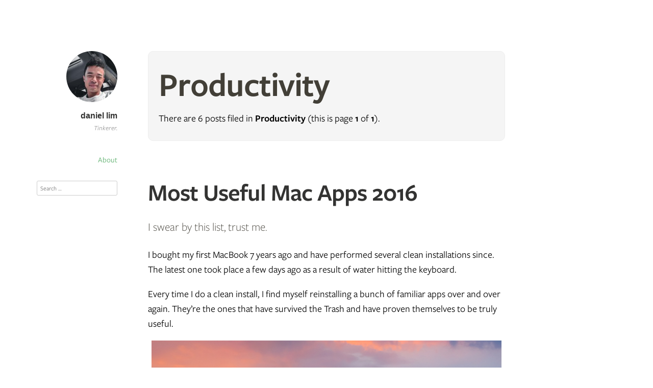

--- FILE ---
content_type: text/html; charset=UTF-8
request_url: https://danl.im/productivity/
body_size: 10723
content:
<!DOCTYPE html>
<html itemscope="itemscope" itemtype="http://schema.org/WebPage" lang="en-US">
<head>
	<meta charset="UTF-8" />
	<meta name="viewport" content="width=device-width, initial-scale=1, maximum-scale=1" />
	<link rel="profile" href="http://gmpg.org/xfn/11" />
	<link rel="pingback" href="https://danl.im/xmlrpc.php" />
	<!--[if lt IE 9]>
	<script src="https://danl.im/wp-content/themes/independent-publisher/js/html5.js" type="text/javascript"></script>
	<![endif]-->
	<title>Productivity &#8211; daniel lim</title>
<meta name='robots' content='max-image-preview:large' />
	<style>img:is([sizes="auto" i], [sizes^="auto," i]) { contain-intrinsic-size: 3000px 1500px }</style>
	<link rel="alternate" type="application/rss+xml" title="daniel lim &raquo; Feed" href="https://danl.im/feed/" />
<link rel="alternate" type="application/rss+xml" title="daniel lim &raquo; Comments Feed" href="https://danl.im/comments/feed/" />
<link rel="alternate" type="application/rss+xml" title="daniel lim &raquo; Productivity Category Feed" href="https://danl.im/productivity/feed/" />
<script type="text/javascript">
/* <![CDATA[ */
window._wpemojiSettings = {"baseUrl":"https:\/\/s.w.org\/images\/core\/emoji\/16.0.1\/72x72\/","ext":".png","svgUrl":"https:\/\/s.w.org\/images\/core\/emoji\/16.0.1\/svg\/","svgExt":".svg","source":{"concatemoji":"https:\/\/danl.im\/wp-includes\/js\/wp-emoji-release.min.js?ver=6.8.3"}};
/*! This file is auto-generated */
!function(s,n){var o,i,e;function c(e){try{var t={supportTests:e,timestamp:(new Date).valueOf()};sessionStorage.setItem(o,JSON.stringify(t))}catch(e){}}function p(e,t,n){e.clearRect(0,0,e.canvas.width,e.canvas.height),e.fillText(t,0,0);var t=new Uint32Array(e.getImageData(0,0,e.canvas.width,e.canvas.height).data),a=(e.clearRect(0,0,e.canvas.width,e.canvas.height),e.fillText(n,0,0),new Uint32Array(e.getImageData(0,0,e.canvas.width,e.canvas.height).data));return t.every(function(e,t){return e===a[t]})}function u(e,t){e.clearRect(0,0,e.canvas.width,e.canvas.height),e.fillText(t,0,0);for(var n=e.getImageData(16,16,1,1),a=0;a<n.data.length;a++)if(0!==n.data[a])return!1;return!0}function f(e,t,n,a){switch(t){case"flag":return n(e,"\ud83c\udff3\ufe0f\u200d\u26a7\ufe0f","\ud83c\udff3\ufe0f\u200b\u26a7\ufe0f")?!1:!n(e,"\ud83c\udde8\ud83c\uddf6","\ud83c\udde8\u200b\ud83c\uddf6")&&!n(e,"\ud83c\udff4\udb40\udc67\udb40\udc62\udb40\udc65\udb40\udc6e\udb40\udc67\udb40\udc7f","\ud83c\udff4\u200b\udb40\udc67\u200b\udb40\udc62\u200b\udb40\udc65\u200b\udb40\udc6e\u200b\udb40\udc67\u200b\udb40\udc7f");case"emoji":return!a(e,"\ud83e\udedf")}return!1}function g(e,t,n,a){var r="undefined"!=typeof WorkerGlobalScope&&self instanceof WorkerGlobalScope?new OffscreenCanvas(300,150):s.createElement("canvas"),o=r.getContext("2d",{willReadFrequently:!0}),i=(o.textBaseline="top",o.font="600 32px Arial",{});return e.forEach(function(e){i[e]=t(o,e,n,a)}),i}function t(e){var t=s.createElement("script");t.src=e,t.defer=!0,s.head.appendChild(t)}"undefined"!=typeof Promise&&(o="wpEmojiSettingsSupports",i=["flag","emoji"],n.supports={everything:!0,everythingExceptFlag:!0},e=new Promise(function(e){s.addEventListener("DOMContentLoaded",e,{once:!0})}),new Promise(function(t){var n=function(){try{var e=JSON.parse(sessionStorage.getItem(o));if("object"==typeof e&&"number"==typeof e.timestamp&&(new Date).valueOf()<e.timestamp+604800&&"object"==typeof e.supportTests)return e.supportTests}catch(e){}return null}();if(!n){if("undefined"!=typeof Worker&&"undefined"!=typeof OffscreenCanvas&&"undefined"!=typeof URL&&URL.createObjectURL&&"undefined"!=typeof Blob)try{var e="postMessage("+g.toString()+"("+[JSON.stringify(i),f.toString(),p.toString(),u.toString()].join(",")+"));",a=new Blob([e],{type:"text/javascript"}),r=new Worker(URL.createObjectURL(a),{name:"wpTestEmojiSupports"});return void(r.onmessage=function(e){c(n=e.data),r.terminate(),t(n)})}catch(e){}c(n=g(i,f,p,u))}t(n)}).then(function(e){for(var t in e)n.supports[t]=e[t],n.supports.everything=n.supports.everything&&n.supports[t],"flag"!==t&&(n.supports.everythingExceptFlag=n.supports.everythingExceptFlag&&n.supports[t]);n.supports.everythingExceptFlag=n.supports.everythingExceptFlag&&!n.supports.flag,n.DOMReady=!1,n.readyCallback=function(){n.DOMReady=!0}}).then(function(){return e}).then(function(){var e;n.supports.everything||(n.readyCallback(),(e=n.source||{}).concatemoji?t(e.concatemoji):e.wpemoji&&e.twemoji&&(t(e.twemoji),t(e.wpemoji)))}))}((window,document),window._wpemojiSettings);
/* ]]> */
</script>
<style id='wp-emoji-styles-inline-css' type='text/css'>

	img.wp-smiley, img.emoji {
		display: inline !important;
		border: none !important;
		box-shadow: none !important;
		height: 1em !important;
		width: 1em !important;
		margin: 0 0.07em !important;
		vertical-align: -0.1em !important;
		background: none !important;
		padding: 0 !important;
	}
</style>
<link rel='stylesheet' id='wp-block-library-css' href='https://danl.im/wp-includes/css/dist/block-library/style.min.css?ver=6.8.3' type='text/css' media='all' />
<style id='classic-theme-styles-inline-css' type='text/css'>
/*! This file is auto-generated */
.wp-block-button__link{color:#fff;background-color:#32373c;border-radius:9999px;box-shadow:none;text-decoration:none;padding:calc(.667em + 2px) calc(1.333em + 2px);font-size:1.125em}.wp-block-file__button{background:#32373c;color:#fff;text-decoration:none}
</style>
<style id='global-styles-inline-css' type='text/css'>
:root{--wp--preset--aspect-ratio--square: 1;--wp--preset--aspect-ratio--4-3: 4/3;--wp--preset--aspect-ratio--3-4: 3/4;--wp--preset--aspect-ratio--3-2: 3/2;--wp--preset--aspect-ratio--2-3: 2/3;--wp--preset--aspect-ratio--16-9: 16/9;--wp--preset--aspect-ratio--9-16: 9/16;--wp--preset--color--black: #000000;--wp--preset--color--cyan-bluish-gray: #abb8c3;--wp--preset--color--white: #ffffff;--wp--preset--color--pale-pink: #f78da7;--wp--preset--color--vivid-red: #cf2e2e;--wp--preset--color--luminous-vivid-orange: #ff6900;--wp--preset--color--luminous-vivid-amber: #fcb900;--wp--preset--color--light-green-cyan: #7bdcb5;--wp--preset--color--vivid-green-cyan: #00d084;--wp--preset--color--pale-cyan-blue: #8ed1fc;--wp--preset--color--vivid-cyan-blue: #0693e3;--wp--preset--color--vivid-purple: #9b51e0;--wp--preset--gradient--vivid-cyan-blue-to-vivid-purple: linear-gradient(135deg,rgba(6,147,227,1) 0%,rgb(155,81,224) 100%);--wp--preset--gradient--light-green-cyan-to-vivid-green-cyan: linear-gradient(135deg,rgb(122,220,180) 0%,rgb(0,208,130) 100%);--wp--preset--gradient--luminous-vivid-amber-to-luminous-vivid-orange: linear-gradient(135deg,rgba(252,185,0,1) 0%,rgba(255,105,0,1) 100%);--wp--preset--gradient--luminous-vivid-orange-to-vivid-red: linear-gradient(135deg,rgba(255,105,0,1) 0%,rgb(207,46,46) 100%);--wp--preset--gradient--very-light-gray-to-cyan-bluish-gray: linear-gradient(135deg,rgb(238,238,238) 0%,rgb(169,184,195) 100%);--wp--preset--gradient--cool-to-warm-spectrum: linear-gradient(135deg,rgb(74,234,220) 0%,rgb(151,120,209) 20%,rgb(207,42,186) 40%,rgb(238,44,130) 60%,rgb(251,105,98) 80%,rgb(254,248,76) 100%);--wp--preset--gradient--blush-light-purple: linear-gradient(135deg,rgb(255,206,236) 0%,rgb(152,150,240) 100%);--wp--preset--gradient--blush-bordeaux: linear-gradient(135deg,rgb(254,205,165) 0%,rgb(254,45,45) 50%,rgb(107,0,62) 100%);--wp--preset--gradient--luminous-dusk: linear-gradient(135deg,rgb(255,203,112) 0%,rgb(199,81,192) 50%,rgb(65,88,208) 100%);--wp--preset--gradient--pale-ocean: linear-gradient(135deg,rgb(255,245,203) 0%,rgb(182,227,212) 50%,rgb(51,167,181) 100%);--wp--preset--gradient--electric-grass: linear-gradient(135deg,rgb(202,248,128) 0%,rgb(113,206,126) 100%);--wp--preset--gradient--midnight: linear-gradient(135deg,rgb(2,3,129) 0%,rgb(40,116,252) 100%);--wp--preset--font-size--small: 13px;--wp--preset--font-size--medium: 20px;--wp--preset--font-size--large: 36px;--wp--preset--font-size--x-large: 42px;--wp--preset--spacing--20: 0.44rem;--wp--preset--spacing--30: 0.67rem;--wp--preset--spacing--40: 1rem;--wp--preset--spacing--50: 1.5rem;--wp--preset--spacing--60: 2.25rem;--wp--preset--spacing--70: 3.38rem;--wp--preset--spacing--80: 5.06rem;--wp--preset--shadow--natural: 6px 6px 9px rgba(0, 0, 0, 0.2);--wp--preset--shadow--deep: 12px 12px 50px rgba(0, 0, 0, 0.4);--wp--preset--shadow--sharp: 6px 6px 0px rgba(0, 0, 0, 0.2);--wp--preset--shadow--outlined: 6px 6px 0px -3px rgba(255, 255, 255, 1), 6px 6px rgba(0, 0, 0, 1);--wp--preset--shadow--crisp: 6px 6px 0px rgba(0, 0, 0, 1);}:where(.is-layout-flex){gap: 0.5em;}:where(.is-layout-grid){gap: 0.5em;}body .is-layout-flex{display: flex;}.is-layout-flex{flex-wrap: wrap;align-items: center;}.is-layout-flex > :is(*, div){margin: 0;}body .is-layout-grid{display: grid;}.is-layout-grid > :is(*, div){margin: 0;}:where(.wp-block-columns.is-layout-flex){gap: 2em;}:where(.wp-block-columns.is-layout-grid){gap: 2em;}:where(.wp-block-post-template.is-layout-flex){gap: 1.25em;}:where(.wp-block-post-template.is-layout-grid){gap: 1.25em;}.has-black-color{color: var(--wp--preset--color--black) !important;}.has-cyan-bluish-gray-color{color: var(--wp--preset--color--cyan-bluish-gray) !important;}.has-white-color{color: var(--wp--preset--color--white) !important;}.has-pale-pink-color{color: var(--wp--preset--color--pale-pink) !important;}.has-vivid-red-color{color: var(--wp--preset--color--vivid-red) !important;}.has-luminous-vivid-orange-color{color: var(--wp--preset--color--luminous-vivid-orange) !important;}.has-luminous-vivid-amber-color{color: var(--wp--preset--color--luminous-vivid-amber) !important;}.has-light-green-cyan-color{color: var(--wp--preset--color--light-green-cyan) !important;}.has-vivid-green-cyan-color{color: var(--wp--preset--color--vivid-green-cyan) !important;}.has-pale-cyan-blue-color{color: var(--wp--preset--color--pale-cyan-blue) !important;}.has-vivid-cyan-blue-color{color: var(--wp--preset--color--vivid-cyan-blue) !important;}.has-vivid-purple-color{color: var(--wp--preset--color--vivid-purple) !important;}.has-black-background-color{background-color: var(--wp--preset--color--black) !important;}.has-cyan-bluish-gray-background-color{background-color: var(--wp--preset--color--cyan-bluish-gray) !important;}.has-white-background-color{background-color: var(--wp--preset--color--white) !important;}.has-pale-pink-background-color{background-color: var(--wp--preset--color--pale-pink) !important;}.has-vivid-red-background-color{background-color: var(--wp--preset--color--vivid-red) !important;}.has-luminous-vivid-orange-background-color{background-color: var(--wp--preset--color--luminous-vivid-orange) !important;}.has-luminous-vivid-amber-background-color{background-color: var(--wp--preset--color--luminous-vivid-amber) !important;}.has-light-green-cyan-background-color{background-color: var(--wp--preset--color--light-green-cyan) !important;}.has-vivid-green-cyan-background-color{background-color: var(--wp--preset--color--vivid-green-cyan) !important;}.has-pale-cyan-blue-background-color{background-color: var(--wp--preset--color--pale-cyan-blue) !important;}.has-vivid-cyan-blue-background-color{background-color: var(--wp--preset--color--vivid-cyan-blue) !important;}.has-vivid-purple-background-color{background-color: var(--wp--preset--color--vivid-purple) !important;}.has-black-border-color{border-color: var(--wp--preset--color--black) !important;}.has-cyan-bluish-gray-border-color{border-color: var(--wp--preset--color--cyan-bluish-gray) !important;}.has-white-border-color{border-color: var(--wp--preset--color--white) !important;}.has-pale-pink-border-color{border-color: var(--wp--preset--color--pale-pink) !important;}.has-vivid-red-border-color{border-color: var(--wp--preset--color--vivid-red) !important;}.has-luminous-vivid-orange-border-color{border-color: var(--wp--preset--color--luminous-vivid-orange) !important;}.has-luminous-vivid-amber-border-color{border-color: var(--wp--preset--color--luminous-vivid-amber) !important;}.has-light-green-cyan-border-color{border-color: var(--wp--preset--color--light-green-cyan) !important;}.has-vivid-green-cyan-border-color{border-color: var(--wp--preset--color--vivid-green-cyan) !important;}.has-pale-cyan-blue-border-color{border-color: var(--wp--preset--color--pale-cyan-blue) !important;}.has-vivid-cyan-blue-border-color{border-color: var(--wp--preset--color--vivid-cyan-blue) !important;}.has-vivid-purple-border-color{border-color: var(--wp--preset--color--vivid-purple) !important;}.has-vivid-cyan-blue-to-vivid-purple-gradient-background{background: var(--wp--preset--gradient--vivid-cyan-blue-to-vivid-purple) !important;}.has-light-green-cyan-to-vivid-green-cyan-gradient-background{background: var(--wp--preset--gradient--light-green-cyan-to-vivid-green-cyan) !important;}.has-luminous-vivid-amber-to-luminous-vivid-orange-gradient-background{background: var(--wp--preset--gradient--luminous-vivid-amber-to-luminous-vivid-orange) !important;}.has-luminous-vivid-orange-to-vivid-red-gradient-background{background: var(--wp--preset--gradient--luminous-vivid-orange-to-vivid-red) !important;}.has-very-light-gray-to-cyan-bluish-gray-gradient-background{background: var(--wp--preset--gradient--very-light-gray-to-cyan-bluish-gray) !important;}.has-cool-to-warm-spectrum-gradient-background{background: var(--wp--preset--gradient--cool-to-warm-spectrum) !important;}.has-blush-light-purple-gradient-background{background: var(--wp--preset--gradient--blush-light-purple) !important;}.has-blush-bordeaux-gradient-background{background: var(--wp--preset--gradient--blush-bordeaux) !important;}.has-luminous-dusk-gradient-background{background: var(--wp--preset--gradient--luminous-dusk) !important;}.has-pale-ocean-gradient-background{background: var(--wp--preset--gradient--pale-ocean) !important;}.has-electric-grass-gradient-background{background: var(--wp--preset--gradient--electric-grass) !important;}.has-midnight-gradient-background{background: var(--wp--preset--gradient--midnight) !important;}.has-small-font-size{font-size: var(--wp--preset--font-size--small) !important;}.has-medium-font-size{font-size: var(--wp--preset--font-size--medium) !important;}.has-large-font-size{font-size: var(--wp--preset--font-size--large) !important;}.has-x-large-font-size{font-size: var(--wp--preset--font-size--x-large) !important;}
:where(.wp-block-post-template.is-layout-flex){gap: 1.25em;}:where(.wp-block-post-template.is-layout-grid){gap: 1.25em;}
:where(.wp-block-columns.is-layout-flex){gap: 2em;}:where(.wp-block-columns.is-layout-grid){gap: 2em;}
:root :where(.wp-block-pullquote){font-size: 1.5em;line-height: 1.6;}
</style>
<link rel='stylesheet' id='genericons-css' href='https://danl.im/wp-content/themes/independent-publisher/fonts/genericons/genericons.css?ver=3.1' type='text/css' media='all' />
<link rel='stylesheet' id='independent-publisher-style-css' href='https://danl.im/wp-content/themes/independent-publisher-child-theme-master/style.css?ver=6.8.3' type='text/css' media='all' />
<link rel='stylesheet' id='customizer-css' href='https://danl.im/wp-admin/admin-ajax.php?action=independent_publisher_customizer_css&#038;ver=1.7' type='text/css' media='all' />
<link rel="https://api.w.org/" href="https://danl.im/wp-json/" /><link rel="alternate" title="JSON" type="application/json" href="https://danl.im/wp-json/wp/v2/categories/33" /><link rel="EditURI" type="application/rsd+xml" title="RSD" href="https://danl.im/xmlrpc.php?rsd" />
<meta name="generator" content="WordPress 6.8.3" />
<link rel="icon" href="https://danl.im/wp-content/uploads/2013/05/DanlimFavIconWithoutSquare.png" sizes="32x32" />
<link rel="icon" href="https://danl.im/wp-content/uploads/2013/05/DanlimFavIconWithoutSquare.png" sizes="192x192" />
<link rel="apple-touch-icon" href="https://danl.im/wp-content/uploads/2013/05/DanlimFavIconWithoutSquare.png" />
<meta name="msapplication-TileImage" content="https://danl.im/wp-content/uploads/2013/05/DanlimFavIconWithoutSquare.png" />
</head>

<body class="archive category category-productivity category-33 wp-theme-independent-publisher wp-child-theme-independent-publisher-child-theme-master no-post-excerpts hfeed h-feed" itemscope="itemscope" itemtype="http://schema.org/WebPage">



<div id="page" class="site">
	<header id="masthead" class="site-header" role="banner" itemscope itemtype="http://schema.org/WPHeader">

		<div class="site-header-info">
																<a class="site-logo" href="https://danl.im/" title="daniel lim" rel="home">
				<img class="no-grav" src="https://secure.gravatar.com/avatar/a2ab427892302bea405a3462e999e5b7/?s=100&#038;d=mm" height="100" width="100" alt="daniel lim" />
			</a>
				<div class="site-title">
			<a href="https://danl.im/" title="daniel lim" rel="home">daniel lim</a>
		</div>
		<div class="site-description">Tinkerer.</div>
									</div>

							<nav role="navigation" class="site-navigation main-navigation">
				<a class="screen-reader-text skip-link" href="#content" title="Skip to content">Skip to content</a>

													<div class="menu"><ul>
<li class="page_item page-item-269"><a href="https://danl.im/about/">About</a></li>
</ul></div>
				
			</nav><!-- .site-navigation .main-navigation -->
		
			</header>
	<!-- #masthead .site-header -->

	<div id="main" class="site-main">

	<section id="primary" class="content-area">
		<main id="content" class="site-content" role="main">

			
				<header class="page-header">
					<h1 class="page-title">
						<span>Productivity</span>					</h1>
					<div class="taxonomy-description"><p>There are 6 posts filed in <strong>Productivity</strong> (this is page <strong>1</strong> of <strong>1</strong>).</p>
</div>									</header><!-- .page-header -->

								
					<article id="post-851" class="first-post post-851 post type-post status-publish format-standard category-productivity h-entry hentry">
	<header class="entry-header">
						<h1 class="entry-title p-name">
			<a href="https://danl.im/most-useful-mac-apps-2016/" title="Permalink to Most Useful Mac Apps 2016" rel="bookmark">Most Useful Mac Apps 2016</a>
		</h1>
	</header>
	<!-- .entry-header -->

	<div class="entry-content e-content">

		
						
			<h2 class="subtitle">I swear by this list, trust me.</h2>
<p>I bought my first MacBook 7 years ago and have performed several clean installations since. The latest one took place a few days ago as a result of water hitting the keyboard.</p>
<p>Every time I do a clean install, I find myself reinstalling a bunch of familiar apps over and over again. They’re the ones that have survived the Trash and have proven themselves to be truly useful.</p>
<div id="attachment_854" style="width: 710px" class="wp-caption aligncenter"><img fetchpriority="high" decoding="async" aria-describedby="caption-attachment-854" class="size-full wp-image-854" src="https://danl.im/wp-content/uploads/2020/04/sierra.jpg" alt="What my desktop looks like right now, how lovely." width="700" height="438" /><p id="caption-attachment-854" class="wp-caption-text">What my desktop looks like right now, how lovely.</p></div>
<p>Here, I’ve compiled a short list of the most truly useful Mac OS X applications that I can’t live without. I use these apps on a daily basis, swear by them, and am in no way paid by any of the companies to put this list together.</p>
<p><i>Whether or not you’re new or familiar to OS X (macOS), I hope you’ll find the list helpful.</i></p>
<p>In no order of importance or usefulness, here goes:</p>
<p><a href="http://lightheadsw.com/caffeine/" target="_blank" rel="noopener noreferrer">Caffeine</a> &#8211; Nifty menubar app that prevents your screen from going to sleep with a click of the mouse.</p>
<p><a href="http://colorsnapper.com/" target="_blank" rel="noopener noreferrer">ColorSnapper 2</a> &#8211; Great menubar app that helps me bring up a colorpicker with a keyboard shortcut.</p>
<p><a href="https://justgetflux.com/" target="_blank" rel="noopener noreferrer">F.lux</a> &#8211; A menubar app that tailors the amount of blue light on your screen to the time of day. Great if you’re a night owl like me.</p>
<p><a href="https://www.thnkdev.com/Screenie/" target="_blank" rel="noopener noreferrer">Screenie</a> &#8211; Another menubar app I love that helps to organize screenshots and bring up the most recent ones with a click of the mouse.</p>
<p><a href="https://www.trankynam.com/atext/" target="_blank" rel="noopener noreferrer">aText</a> &#8211; Great text expander that lives in the menubar. Every Mac user needs one.</p>
<p><a href="https://www.boastr.net/bettersnaptool/" target="_blank" rel="noopener noreferrer">BetterSnapTool</a> &#8211; Awesome menubar app that lives in the background but allows you to manipulate windows like a pro. You need this!</p>
<p><a href="http://desk.pm/">DeskPM</a> &#8211; If you blog or write often, this app is one of the best authoring apps out there that provides a super smooth writing and publishing workflow.</p>
<p><a href="http://spotify.com/" target="_blank" rel="noopener noreferrer">Spotify</a> &#8211; Need I say more? Never worry about downloading music again.</p>
<p><a href="http://meetfranz.com/" target="_blank" rel="noopener noreferrer">Franz</a> &#8211; Great app that integrates an insane amount of Instant Messengers out there into one dashboard.</p>
<p><a href="https://evernote.com/" target="_blank" rel="noopener noreferrer">Evernote</a> &#8211; Best free notetaking app I’ve ever used. Thanks guys.</p>
<p>I’ll continue to build on this list as I go along. Let me know if you found it helpful!		</p>
			
				
			
			</div>
	<!-- .entry-content -->

		
	<footer class="entry-meta">

							<span class="cat-links">in <a href="https://danl.im/productivity/" rel="category tag">Productivity</a></span> <span class="sep"> |</span>		
				
							<span>385 Words</span> <span class="sep"> | </span>		
		
				
							<span class="comments-link"><a href="https://danl.im/most-useful-mac-apps-2016/#respond"><span class="dsq-postid" data-dsqidentifier="851 http://danl.im/?p=851">Comment</span></a></span>
		
		
	</footer>
	<!-- .entry-meta -->
</article><!-- #post-851 -->

				
					<article id="post-559" class="post-559 post type-post status-publish format-standard category-productivity h-entry hentry">
	<header class="entry-header">
						<h1 class="entry-title p-name">
			<a href="https://danl.im/internet-without-advertisements/" title="Permalink to Life Hacks: How I Blocked 27548 &#038; Counting Ads On The Internet" rel="bookmark">Life Hacks: How I Blocked 27548 &#038; Counting Ads On The Internet</a>
		</h1>
	</header>
	<!-- .entry-header -->

	<div class="entry-content e-content">

		
						
			<p>				Can you imagine life on the Internet without advertisements?</p>
<p>No advertisements to distract you while you’re surfing the web. No advertisements stopping you from watching your favourite videos on YouTube. No advertisements on your Facebook and Twitter news feeds. No advertisements on the results page when you Google something. No advertisements anywhere, <em>ever again</em>.</p>
<p>You can, with &#8216;<a title="Visit AdBlock Plus" href="https://adblockplus.org" target="_blank" rel="noopener noreferrer">AdBlock Plus</a>&#8216;.</p>
<p>I found AdBlock Plus after I started looking for a way to prevent YouTube from sneakily making watch lame advertisements right before watching one of their videos. I really hated those 15 to 30 second long ads that didn’t allow you to skip them. Talk about destroying user experience, those ads on YouTube really did for me because I’m a YouTube addict.</p>
<p>AdBlock Plus prevents YouTube from showing me ads, it hides advertisements on Facebook, Twitter, Google search results, and many other places where one might encounter ads on the Internet.</p>
<p><img decoding="async" class="aligncenter size-full wp-image-560" alt="AdBlock Plus" src="https://danl.im/wp-content/uploads/2013/11/Screen-Shot-2013-11-06-at-5.27.05-pm.png" width="660" height="429" srcset="https://danl.im/wp-content/uploads/2013/11/Screen-Shot-2013-11-06-at-5.27.05-pm.png 660w, https://danl.im/wp-content/uploads/2013/11/Screen-Shot-2013-11-06-at-5.27.05-pm-300x195.png 300w" sizes="(max-width: 660px) 100vw, 660px" /></p>
<p>27548 ads blocked to date.</p>
<p>Sweet.</p>
<p> <a href="https://danl.im/internet-without-advertisements/#more-559" class="more-link">Continue reading <span class="meta-nav">&rarr;</span></a></p>
			
				
			
			</div>
	<!-- .entry-content -->

		
	<footer class="entry-meta">

							<span class="cat-links">in <a href="https://danl.im/productivity/" rel="category tag">Productivity</a></span> <span class="sep"> |</span>		
				
							<span>178 Words</span> <span class="sep"> | </span>		
		
				
							<span class="comments-link"><a href="https://danl.im/internet-without-advertisements/#comments"><span class="dsq-postid" data-dsqidentifier="559 http://danl.im/?p=559">3 Comments</span></a></span>
		
		
	</footer>
	<!-- .entry-meta -->
</article><!-- #post-559 -->

				
					<article id="post-539" class="post-539 post type-post status-publish format-standard category-productivity h-entry hentry">
	<header class="entry-header">
						<h1 class="entry-title p-name">
			<a href="https://danl.im/how-i-bookmark-webpages/" title="Permalink to How I Bookmark Webpages" rel="bookmark">How I Bookmark Webpages</a>
		</h1>
	</header>
	<!-- .entry-header -->

	<div class="entry-content e-content">

		
						
			<p>				I&#8217;ve recently found a system to bookmark pages on the web that I like or love or find interesting or want to refer to in the future.</p>
<p>I used to use Chrone&#8217;s native bookmarking feature, I felt it was the natural thing to do since I&#8217;ve used Chrome for the last 4 years. That&#8217;s quite some time. I just never got down to keeping track of the sites I love properly.</p>
<p>Anyway, that system was really messy, and more often than not, I couldn&#8217;t find the bookmarked pages when I needed them. I either forgot to bookmark them when I was supposed to, or they got lost in the mess of bookmark folders.</p>
<p>I&#8217;ve since discovered a new bookmarking service, called <a title="Give Kippt a try" href="https://kippt.com/" target="_blank" rel="noopener noreferrer">Kippt</a>. It&#8217;s a clever pun on <em>kept</em> I think. And I really think that it does its job really well. That&#8217;s on top of the fact that it has a really nice user interface. I like pretty things. Back to the topic, I&#8217;ve been using Kippt for the past 2 months and I haven&#8217;t looked back since.</p>
<p>In my opinion, a good bookmarking service should be easy to use, have a good user interface, and have social sharing functions. I like the idea of being able to share my bookmarks with anyone with the click of a button.</p>
<p><img decoding="async" class="aligncenter size-full wp-image-540" alt="Kippt" src="https://danl.im/wp-content/uploads/2013/10/Kippt.png" width="660" height="500" srcset="https://danl.im/wp-content/uploads/2013/10/Kippt.png 660w, https://danl.im/wp-content/uploads/2013/10/Kippt-300x227.png 300w" sizes="(max-width: 660px) 100vw, 660px" /></p>
<p>I also like that Kippt has a simple Chrome extension that allows me to bookmark sites, drop them into separate folders, add notes and tags, and even share on Twitter or Facebook. All this without needing to access the webapp.</p>
<p> <a href="https://danl.im/how-i-bookmark-webpages/#more-539" class="more-link">Continue reading <span class="meta-nav">&rarr;</span></a></p>
			
				
			
			</div>
	<!-- .entry-content -->

		
	<footer class="entry-meta">

							<span class="cat-links">in <a href="https://danl.im/productivity/" rel="category tag">Productivity</a></span> <span class="sep"> |</span>		
				
							<span>296 Words</span> <span class="sep"> | </span>		
		
				
							<span class="comments-link"><a href="https://danl.im/how-i-bookmark-webpages/#respond"><span class="dsq-postid" data-dsqidentifier="539 http://danl.im/?p=539">Comment</span></a></span>
		
		
	</footer>
	<!-- .entry-meta -->
</article><!-- #post-539 -->

				
					<article id="post-463" class="post-463 post type-post status-publish format-standard category-productivity h-entry hentry">
	<header class="entry-header">
						<h1 class="entry-title p-name">
			<a href="https://danl.im/last-weekend/" title="Permalink to How I Burnt My Last Weekend Being Productive" rel="bookmark">How I Burnt My Last Weekend Being Productive</a>
		</h1>
	</header>
	<!-- .entry-header -->

	<div class="entry-content e-content">

		
						
			<p>My last weekend wasn&#8217;t a weekend because most of it was spent clearing the huge backlog of work that I had slowly accumulated over time. The good thing is even though I pretty much burnt the entire weekend working, I managed to get some extremely <a title="Automation And Designing Friction Out Of Our Lives" href="https://danl.im/automation-and-designing-friction-out-of-live/" target="_blank" rel="noopener noreferrer">productive</a> work in, and achieved much more than I usually would have been able to.</p>
<p>It&#8217;s a timely reminder of how it always pays off to be <a title="Automation And Designing Friction Out Of Our Lives" href="https://danl.im/automation-and-designing-friction-out-of-live/" target="_blank" rel="noopener noreferrer">focused</a> and productive when getting things done. That said, I can definitely work with better time management as I only managed to sleep in the wee hours of the morning on both days of the weekend.</p>
<p> <a href="https://danl.im/last-weekend/#more-463" class="more-link">Continue reading <span class="meta-nav">&rarr;</span></a></p>
			
				
			
			</div>
	<!-- .entry-content -->

		
	<footer class="entry-meta">

							<span class="cat-links">in <a href="https://danl.im/productivity/" rel="category tag">Productivity</a></span> <span class="sep"> |</span>		
				
							<span>251 Words</span> <span class="sep"> | </span>		
		
				
							<span class="comments-link"><a href="https://danl.im/last-weekend/#respond"><span class="dsq-postid" data-dsqidentifier="463 http://danl.im/?p=463">Comment</span></a></span>
		
		
	</footer>
	<!-- .entry-meta -->
</article><!-- #post-463 -->

				
					<article id="post-391" class="post-391 post type-post status-publish format-standard category-productivity h-entry hentry">
	<header class="entry-header">
						<h1 class="entry-title p-name">
			<a href="https://danl.im/optimize-browser-start-page/" title="Permalink to Optimizing Your Browser&#8217;s Start Page" rel="bookmark">Optimizing Your Browser&#8217;s Start Page</a>
		</h1>
	</header>
	<!-- .entry-header -->

	<div class="entry-content e-content">

		
						
			<h5>A 3 min task that will save you a lot of time</h5>
<p>In my previous post, I talked about automating our digital lives and making it more efficient by designing friction out of our environment through streamlining <a title="Automation And Designing Friction Out Of Our Lives" href="https://danl.im/automation-and-designing-friction-out-of-live/" target="_blank" rel="noopener noreferrer">unoptimized workflows</a> and removing <a title="Automation And Designing Friction Out Of Our Lives" href="https://danl.im/automation-and-designing-friction-out-of-live/" target="_blank" rel="noopener noreferrer">distractions</a>.</p>
<p>For a start, I&#8217;ll be sharing how I set myself up for success by <a title="Automation And Designing Friction Out Of Our Lives" href="https://danl.im/automation-and-designing-friction-out-of-live/" target="_blank" rel="noopener noreferrer">designing</a> my browser (environment) to get the best Internet experience with as little distraction as possible. And today, I&#8217;ll be talking about why and how I optimized my browser&#8217;s start/launch page.</p>
<p><em><strong>Why bother?</strong></em></p>
<p>It&#8217;s important because we use Internet browsers all the time, in fact, my browser is the first app I open when I get on my computer and it rarely gets closed after. I spend a lot of time on my browser every day, and I&#8217;m sure you do too.</p>
<p>Here&#8217;s where things get interesting. If you know the important keyboard shortcuts like I do, you&#8217;d be able to save precious seconds every time you wanted to close or open a browser window. If you have an optimized browser start/launch page like I do, you&#8217;d be able to access all your favourite websites in one simple click.</p>
<p>Add that all up and you&#8217;ll realize that it&#8217;s a whole lot of time saved.</p>
<p> <a href="https://danl.im/optimize-browser-start-page/#more-391" class="more-link">Continue reading <span class="meta-nav">&rarr;</span></a></p>
			
				
			
			</div>
	<!-- .entry-content -->

		
	<footer class="entry-meta">

							<span class="cat-links">in <a href="https://danl.im/productivity/" rel="category tag">Productivity</a></span> <span class="sep"> |</span>		
				
							<span>597 Words</span> <span class="sep"> | </span>		
		
				
							<span class="comments-link"><a href="https://danl.im/optimize-browser-start-page/#comments"><span class="dsq-postid" data-dsqidentifier="391 http://danl.im/?p=391">4 Comments</span></a></span>
		
		
	</footer>
	<!-- .entry-meta -->
</article><!-- #post-391 -->

				
					<article id="post-380" class="post-380 post type-post status-publish format-standard category-productivity h-entry hentry">
	<header class="entry-header">
						<h1 class="entry-title p-name">
			<a href="https://danl.im/automation-and-designing-friction-out-of-live/" title="Permalink to Automation And Designing Friction Out Of Our Lives" rel="bookmark">Automation And Designing Friction Out Of Our Lives</a>
		</h1>
	</header>
	<!-- .entry-header -->

	<div class="entry-content e-content">

		
						
			<h5>It&#8217;s all about designing our environment</h5>
<p>I&#8217;ve been spending an obscene amount of time on the computer, in my case a <a title="Redesigned My Desktop" href="https://danl.im/redesigned-my-desktop/" target="_blank" rel="noopener noreferrer">2009 Macbook Pro</a>, ever since I&#8217;ve started <a title="Working And Freelancing" href="https://danl.im/working-freelancing/" target="_blank" rel="noopener noreferrer">working</a> and <a title="Working And Freelancing" href="https://danl.im/working-freelancing/" target="_blank" rel="noopener noreferrer">freelancing</a>. It has gotten to the point where I&#8217;m now spending at least 10 hours on the computer every day. While I&#8217;m not sure how much of it is actually being spent productively, I definitely know that I have a ton of unoptimized workflows and distractions that steal time from me, slowly but surely.</p>
<p><em><strong>Unoptimized Workflows</strong></em></p>
<p>I like to lump stuff like an inefficient system of getting down to email inbox zero, trying too hard to multi-task on one screen, or even not knowing simple keyboard/application shortcuts, into the category of unoptimized workflows. <em>Unoptimized workflows</em> can easily be identified and optimized to streamline productivity.</p>
<p><strong><em>Distractions</em></strong></p>
<p>The other category I like to lump stuff into would be that of <em>distractions</em>. Things that fall into this category would be the incessant checking of Facebook and Twitter, mindlessly surfing through the internet, or even refreshing email inboxes every five to ten minutes. Distractions in my opinion are also easily identifiable, but are harder to eliminate than unoptimized workflows because they require at least some form of self-discipline.</p>
<p>I&#8217;m a sucker for efficiency and productivity. In other words, to avoid inefficiency, I always try my best to stay focused. Ever since I&#8217;ve embarked on my drive towards efficiency and productivity, I&#8217;ve discovered a slew of methods that have helped me to either optimize my digital workflows or reduce the amount of distractions around me.</p>
<p>If you haven&#8217;t yet read my post on <em><a title="Effecting Change With The Elephant, The Rider And The Path" href="https://danl.im/change-elephant-rider-path/" target="_blank" rel="noopener noreferrer">Effecting Change</a> With The Elephant, The Rider And The Path</em>, you really should because it tells you all about how we can <a title="Blog Design Complete" href="https://danl.im/blog-design-complete/" target="_blank" rel="noopener noreferrer">design</a> our environments to help shape our behaviours and overcome the stubbornness of our subconscious minds.</p>
<p> <a href="https://danl.im/automation-and-designing-friction-out-of-live/#more-380" class="more-link">Continue reading <span class="meta-nav">&rarr;</span></a></p>
			
				
			
			</div>
	<!-- .entry-content -->

		
	<footer class="entry-meta">

							<span class="cat-links">in <a href="https://danl.im/productivity/" rel="category tag">Productivity</a></span> <span class="sep"> |</span>		
				
							<span>375 Words</span> <span class="sep"> | </span>		
		
				
							<span class="comments-link"><a href="https://danl.im/automation-and-designing-friction-out-of-live/#respond"><span class="dsq-postid" data-dsqidentifier="380 http://danl.im/?p=380">Comment</span></a></span>
		
		
	</footer>
	<!-- .entry-meta -->
</article><!-- #post-380 -->

				
				
			
		</main>
		<!-- #content .site-content -->
	</section><!-- #primary .content-area -->

<div id="secondary" class="widget-area" role="complementary">
					<aside id="search-2" class="widget widget_search"><form method="get" id="searchform" action="https://danl.im/" role="search">
	<label for="s" class="screen-reader-text">Search</label>
	<input type="text" class="field" name="s" value="" id="s" placeholder="Search &hellip;" />
	<input type="submit" class="submit" name="submit" id="searchsubmit" value="Search" />
</form>
</aside>	</div><!-- #secondary .widget-area -->

</div><!-- #main .site-main -->

<footer id="colophon" class="site-footer" itemscope="itemscope" itemtype="http://schema.org/WPFooter" role="contentinfo">
	<div class="site-info">
		<a href=https://twitter.com/daniellim>Tweet</a> at me	</div>
	<!-- .site-info -->
</footer><!-- #colophon .site-footer -->
</div><!-- #page .hfeed .site -->

<script type="speculationrules">
{"prefetch":[{"source":"document","where":{"and":[{"href_matches":"\/*"},{"not":{"href_matches":["\/wp-*.php","\/wp-admin\/*","\/wp-content\/uploads\/*","\/wp-content\/*","\/wp-content\/plugins\/*","\/wp-content\/themes\/independent-publisher-child-theme-master\/*","\/wp-content\/themes\/independent-publisher\/*","\/*\\?(.+)"]}},{"not":{"selector_matches":"a[rel~=\"nofollow\"]"}},{"not":{"selector_matches":".no-prefetch, .no-prefetch a"}}]},"eagerness":"conservative"}]}
</script>
<script type="text/javascript" id="disqus_count-js-extra">
/* <![CDATA[ */
var countVars = {"disqusShortname":"danlim"};
/* ]]> */
</script>
<script type="text/javascript" src="https://danl.im/wp-content/plugins/disqus-comment-system/public/js/comment_count.js?ver=3.0.17" id="disqus_count-js"></script>
<script type="text/javascript" src="https://danl.im/wp-content/themes/independent-publisher/js/skip-link-focus-fix.js?ver=20130115" id="independent-publisher-skip-link-focus-fix-js"></script>

</body>
</html>


--- FILE ---
content_type: text/css
request_url: https://danl.im/wp-content/themes/independent-publisher-child-theme-master/style.css?ver=6.8.3
body_size: 1657
content:
/*
Theme Name: Independent Publisher Child Theme
Theme URI: http://independentpublisher.me/
Author: Raam Dev
Author URI: http://raamdev.com
Description: A clean minimal theme for independent publishers. Ideal for single-author blogs.
Template: independent-publisher
Version: 1.2.4
License: GNU GPLv3
License URI: http://www.gnu.org/copyleft/gpl.html
Tags: light, white, blue, two-columns, left-sidebar, flexible-width, custom-background, custom-colors, custom-menu, editor-style, post-formats, rtl-language-support, sticky-post, threaded-comments, translation-ready

Based on _s http://underscores.me
and Publish by Konstantin Kovshenin http://kovshenin.com/themes/publish

Resetting and rebuilding styles have been helped along thanks to the fine work of
Eric Meyer http://meyerweb.com/eric/tools/css/reset/index.html
along with Nicolas Gallagher and Jonathan Neal http://necolas.github.com/normalize.css/
and Blueprint http://www.blueprintcss.org/
*/

/* =Imports styles from the parent theme
-------------------------------------------------------------- */
@import url('../independent-publisher/style.css');

/* @font-face customizations Freight Sans Pro
-------------------------------------------------------------- */

@font-face {
	font-family: FreightSansPro;
	src: url('Freight%20Sans%20Pro/FreigSanProLig.otf');
	font-weight: 300;
	font-style: normal;
}

@font-face {
	font-family: FreightSansPro;
	src: url('Freight%20Sans%20Pro/FreigSanProLigIt.otf');
	font-weight: 300;
	font-style: italic;
}

@font-face {
	font-family: FreightSansPro;
	src: url('Freight%20Sans%20Pro/FreigSanProBook.otf');
	font-weight: 400;
	font-style: normal;
}

@font-face {
	font-family: FreightSansPro;
	src: url('Freight%20Sans%20Pro/FreigSanProBookIt.otf');
	font-weight: 400;
	font-style: italic;
}

@font-face {
	font-family: FreightSansPro;
	src: url('Freight%20Sans%20Pro/FreigSanProMed.otf');
	font-weight: 500;
	font-style: normal;
}

@font-face {
	font-family: FreightSansPro;
	src: url('Freight%20Sans%20Pro/FreigSanProMedIt.otf');
	font-weight: 500;
	font-style: italic;
}

@font-face {
	font-family: FreightSansPro;
	src: url('Freight%20Sans%20Pro/FreigSanProSem.otf');
	font-weight: 600;
	font-style: normal;
}

@font-face {
	font-family: FreightSansPro;
	src: url('Freight%20Sans%20Pro/FreigSanProSemIt.otf');
	font-weight: 600;
	font-style: italic;
}

@font-face {
	font-family: FreightSansPro;
	src: url('Freight%20Sans%20Pro/FreigSanProBold.otf');
	font-weight: 700;
	font-style: normal;
}

@font-face {
	font-family: FreightSansPro;
	src: url('Freight%20Sans%20Pro/FreigSanProBoldIt.otf');
	font-weight: 700;
	font-style: italic;
}

/* =Theme customization starts here. Add your own custom styles.
-------------------------------------------------------------- */

b, strong {
	font-weight: 600;
}

body,
button,
input,
select,
textarea {
	font-family: "FreightSansPro", Helvetica, Arial, sans-serif;
	font-size: 12px;
}

h1,
h2,
h3,
h4,
h5,
h6 {
	font-family: "FreightSansPro", Helvetica, Arial, sans-serif;
	color: #423f37;
	font-weight: 600;
}

body {
	color: #000000;
	font: 1.9em "FreightSansPro", Helvetica, Arial, sans-serif;
	line-height: 1.5;
}

p {
	line-height: 29px;
}

blockquote {
	
	font-family: "FreightSansPro", Helvetica, Arial, sans-serif;
	font-weight: 300;
}

.entry-meta,
.entry-meta a {
	color: #a19c91;
	font-size: 11px;
	font-family: "FreightSansPro", Helvetica, Arial, sans-serif;
	font-weight: 300;
	text-transform: uppercase;
	letter-spacing: 2px;
}

#menu-social li a[href*="twitter.com"]::before {
	color: #e3e2e1;
}

#menu-social li a[href*="instagram.com"]::before {
	color: #e3e2e1;
}

.wp-caption {
	border: none;
}

.wp-caption .wp-caption-text {
margin-top: 0.5em;
text-align: left;
margin-left: 0.8em;
font-style: italic;
font-weight: 300;
font-size: 15px;
color: #aaa9a9;
}

.site-published {
	font-weight: 600;
}

#menu-social ul {
	margin: 0px;
}

.site-info {
font-family: "FreightSansPro", Helvetica, Arial, sans-serif;
font-weight: 100;
}

.entry-content .subtitle {
	font-weight: 300;
	font-family: "FreightSansPro", Helvetica, Arial, sans-serif;
	font-style: normal;
	font-size: 1.2em;
	line-height: 1.405em;
	margin-top: 10px;

}

.mc4wp-form input[type=email] {

	width: 90%;
}

.mc4wp-form input[type="submit"] {
	font-family: "FreightSansPro", Helvetica, Arial, sans-serif;
	font-size: 15px;
	height: 96%;
}

.main-navigation a {
	font-family: "FreightSansPro", Helvetica, Arial, sans-serif;
	font-size: 15px;
}

.mc4wp-success {
	font-family: "FreightSansPro", Helvetica, Arial, sans-serif;
	font-size: 15px;
}



/*font-size: 1.3em;
	line-height: 1.2em;

	font-size: 23px;
	line-height: 32px; */

/* Uncomment this style definition to hide the green bar on Quote Formatted posts: */

/*
.format-quote blockquote {
	border-left: none;
	padding-left: 0;
}
*/

/* Uncomment this style definition to use the original, Mac-specific font stack */

/*
h1,
h2,
h3,
h4,
h5,
h6,
.pinglist,
#taglist,
.comment-form-author label,
.comment-form-email label,
.comment-form-url label,
.comment-form-comment label,
.comment-form-subscriptions label,
.comment-form-reply-title {
	font-family: "Myriad Pro","Lucida Grande","Lucida Sans Unicode","Lucida Sans",Geneva,Verdana,sans-serif;
}
*/

/* Uncomment this style definition to use a long dash in ```<cite>```: */

/*
blockquote cite:before {
content: "\2014 \0020";
}
*/


--- FILE ---
content_type: application/javascript; charset=UTF-8
request_url: https://danlim.disqus.com/count-data.js?1=380%20http%3A%2F%2Fdanl.im%2F%3Fp%3D380&1=391%20http%3A%2F%2Fdanl.im%2F%3Fp%3D391&1=463%20http%3A%2F%2Fdanl.im%2F%3Fp%3D463&1=539%20http%3A%2F%2Fdanl.im%2F%3Fp%3D539&1=559%20http%3A%2F%2Fdanl.im%2F%3Fp%3D559&1=851%20http%3A%2F%2Fdanl.im%2F%3Fp%3D851
body_size: 516
content:
var DISQUSWIDGETS;

if (typeof DISQUSWIDGETS != 'undefined') {
    DISQUSWIDGETS.displayCount({"text":{"and":"and","comments":{"zero":"0 Comments","multiple":"{num} Comments","one":"1 Comment"}},"counts":[{"id":"391 http:\/\/danl.im\/?p=391","comments":4},{"id":"463 http:\/\/danl.im\/?p=463","comments":0},{"id":"559 http:\/\/danl.im\/?p=559","comments":3},{"id":"380 http:\/\/danl.im\/?p=380","comments":0},{"id":"851 http:\/\/danl.im\/?p=851","comments":0},{"id":"539 http:\/\/danl.im\/?p=539","comments":0}]});
}